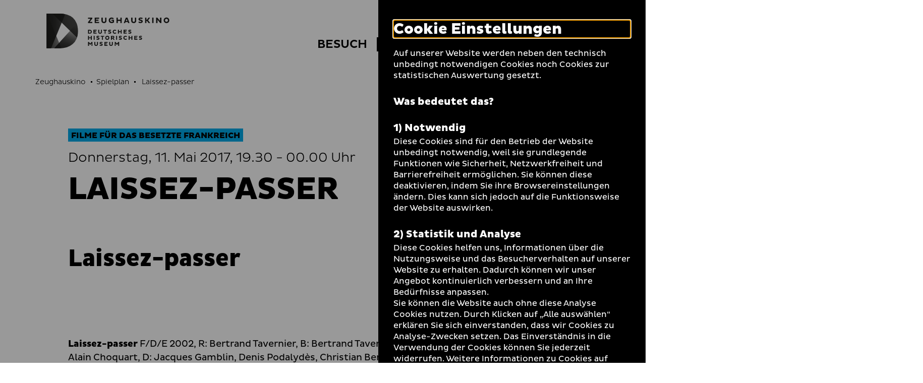

--- FILE ---
content_type: text/html; charset=utf-8
request_url: https://www.dhm.de/zeughauskino/vorfuehrung/laissez-passer-3059/
body_size: 11174
content:
<!DOCTYPE html>
<html lang="de-DE">
<head>
    <meta charset="utf-8">

<!-- 
	TYPO3-Realisation: 3pc GmbH Neue Kommunikation, Berlin

	This website is powered by TYPO3 - inspiring people to share!
	TYPO3 is a free open source Content Management Framework initially created by Kasper Skaarhoj and licensed under GNU/GPL.
	TYPO3 is copyright 1998-2026 of Kasper Skaarhoj. Extensions are copyright of their respective owners.
	Information and contribution at https://typo3.org/
-->


<title>Laissez-passer - Zeughauskino | Deutsches Historisches Museum</title>
<meta name="generator" content="TYPO3 CMS">
<meta name="viewport" content="width=device-width, initial-scale=1">
<meta name="robots" content="index, follow">
<meta property="og:locale" content="de_DE">
<meta property="og:site_name" content="Zeughauskino">
<meta property="og:image" content="https://www.dhm.de/typo3temp/assets/_processed_/4/6/csm_socialmedia-1598008127_33c6b95c53.jpg">
<meta property="og:title" content="- Zeughauskino | Deutsches Historisches Museum">
<meta property="og:type" content="website">
<meta property="og:url" content="https://www.dhm.de/zeughauskino/vorfuehrung/laissez-passer-3059/">
<meta name="twitter:card" content="summary_large_image">
<meta name="twitter:site" content="DHMBerlin">
<meta name="twitter:image" content="https://www.dhm.de/typo3temp/assets/_processed_/4/6/csm_socialmedia-1598008127_33c6b95c53.jpg">
<meta name="twitter:title" content="- Zeughauskino | Deutsches Historisches Museum">
<meta name="google-site-verification" content="cIW7IW9G9wg_dnM797jJXE8pEJkM1RVppcPjPpvQQ_8">


<link rel="stylesheet" href="/typo3temp/assets/compressed/merged-ee198927622c1b55b6c4e28032828707-a17c5e174aea0f2a90083a145e55af4c.css?1761901498" media="all">






<link rel="icon" href="/build/assets/icons/favicons/icon-32x32.png" sizes="32x32"><link rel="icon" href="/build/assets/icons/favicons/icon-57x57.png" sizes="57x57"><link rel="icon" href="/build/assets/icons/favicons/icon-76x76.png" sizes="76x76"><link rel="icon" href="/build/assets/icons/favicons/icon-96x96.png" sizes="96x96"><link rel="icon" href="/build/assets/icons/favicons/icon-128x128.png" sizes="128x128"><link rel="icon" href="/build/assets/icons/favicons/icon-192x192.png" sizes="192x192"><link rel="icon" href="/build/assets/icons/favicons/icon-228x228.png" sizes="228x228"><link rel="shortcut icon" sizes="196x196" href="/build/assets/icons/favicons/icon-196x196.png"><link rel="apple-touch-icon" href="/build/assets/icons/apple-touch-icon/icon-120x120.png" sizes="120x120"><link rel="apple-touch-icon" href="/build/assets/icons/apple-touch-icon/icon-152x152.png" sizes="152x152"><link rel="apple-touch-icon" href="/build/assets/icons/apple-touch-icon/icon-180x180.png" sizes="180x180"><meta name="msapplication-TileColor" content="#FFFFFF"><meta name="msapplication-TileImage" content="/build/assets/icons/msapplication/icon-144x144.png"><meta name="msapplication-config" content="/browserconfig.xml" /><link rel="manifest" href="/manifest.json" /><script id="ie11Polyfill">window.MSInputMethodContext && document.documentMode && document.write('<script src="/build/assets/ie11-custom-properties.js"><\x2fscript>');</script><link rel="canonical" href="https://www.dhm.de/zeughauskino/vorfuehrung/laissez-passer-3059/" />
<link rel="alternate" hreflang="de-DE" href="https://www.dhm.de/zeughauskino/vorfuehrung/laissez-passer-3059/">
<link rel="alternate" hreflang="en-GB" href="https://www.dhm.de/zeughauskino/en/screening/?tx_dreipcdhmmovie_screening%5Baction%5D=eventDetail&amp;tx_dreipcdhmmovie_screening%5Bcontroller%5D=Movie&amp;tx_dreipcdhmmovie_screening%5Bevent%5D=3059&amp;cHash=69012c92b308799eee719444409b3178">
<link rel="alternate" hreflang="x-default" href="https://www.dhm.de/zeughauskino/vorfuehrung/laissez-passer-3059/">
</head>
<body class="c-blue">




<div class="skip-nav">
    <a href="#main-content" class="skip-nav-btn">Direkt zum Seiteninhalt springen</a>
</div>

<div class="today today--zk"
     aria-hidden="true"
     aria-labelledby="todayBtn"
     aria-live="polite"
     data-ajaxuri="/zeughauskino/heute/minimal.html"
     data-ajaxconfig='[{"container": ".today__inner", "append": true}]'>
    <div class="today__inner">
        <div class="today__loading">
            <div class="loading-animation">
                <div class="hollow-loader">
                    <div class="large-box"></div>
                    <div class="small-box"></div>
                </div>
            </div>
        </div>
    </div>
</div>

<header class="navigation navigation--zk has-today-btn" data-sticky="true">
    <div class="inner">
        <div class="navigation__topbar">
            <div class="logo-wrapper" itemscope itemtype="http://schema.org/Organization">
                <a itemprop="url" href="/zeughauskino/">
                    
    
            
            <svg xmlns="http://www.w3.org/2000/svg" xmlns:xlink="http://www.w3.org/1999/xlink" viewBox="0 0 1002.00049 284" itemprop="logo" class="logo logo--kino" aria-labelledby="zeughauskino" role="img"><title id="zeughauskino">Zeughauskino</title><defs><style>.cls-1{fill:url(#linear-gradient);}.cls-2{fill:url(#linear-gradient-2);}.cls-3{fill:url(#linear-gradient-3);}.cls-4{fill:url(#linear-gradient-4);}.cls-5{fill:url(#linear-gradient-5);}.cls-6{fill:url(#linear-gradient-7);}.cls-7{fill:none;}.cls-12,.cls-8{fill:#1d1d1b;}.cls-9{mask:url(#mask);}.cls-10{mask:url(#mask-2);}.cls-11{mask:url(#mask-3);}.cls-12{opacity:0.75;}.cls-13{mask:url(#mask-5);}.cls-14{mask:url(#mask-7);}</style><linearGradient id="linear-gradient" x1="0.9815" y1="569.71225" x2="2.09045" y2="569.71225" gradientTransform="matrix(425.48, 0, 0, -425.48, -460.08, 242542.9)" gradientUnits="userSpaceOnUse"><stop offset="0" stop-color="#fff"/><stop offset="0.09335" stop-color="#f9f9f9"/><stop offset="0.21838" stop-color="#e8e8e8"/><stop offset="0.36139" stop-color="#ccc"/><stop offset="0.51777" stop-color="#a5a5a5"/><stop offset="0.68508" stop-color="#737373"/><stop offset="0.85868" stop-color="#373737"/><stop offset="1"/></linearGradient><linearGradient id="linear-gradient-2" x1="1.05072" y1="569.49114" x2="2.15894" y2="569.49114" gradientTransform="matrix(259.30308, 0.16624, 0.16624, -259.30308, -458.94158, 147812.22469)" gradientUnits="userSpaceOnUse"><stop offset="0" stop-color="#fff"/><stop offset="0.10345" stop-color="#fafafa"/><stop offset="0.22707" stop-color="#ebebeb"/><stop offset="0.36111" stop-color="#d3d3d3"/><stop offset="0.5025" stop-color="#b2b2b2"/><stop offset="0.6497" stop-color="#868686"/><stop offset="0.80175" stop-color="#515151"/><stop offset="0.95503" stop-color="#141414"/><stop offset="1"/></linearGradient><linearGradient id="linear-gradient-3" x1="1.62037" y1="569.44267" x2="2.72033" y2="569.44267" gradientTransform="matrix(188.82601, -0.00016, -0.00016, -188.82601, -239.92875, 107712.13286)" gradientUnits="userSpaceOnUse"><stop offset="0" stop-color="#fff"/><stop offset="0.08509" stop-color="#f6f6f6"/><stop offset="0.22104" stop-color="#dfdfdf"/><stop offset="0.39086" stop-color="#b9b9b9"/><stop offset="0.58789" stop-color="#848484"/><stop offset="0.80488" stop-color="#424242"/><stop offset="1"/></linearGradient><linearGradient id="linear-gradient-4" x1="0.93581" y1="569.96767" x2="2.04401" y2="569.96767" gradientTransform="matrix(307.92519, 0, 0, -307.9252, -456.94781, 175649.142)" gradientUnits="userSpaceOnUse"><stop offset="0" stop-color="#fff"/><stop offset="0.09172" stop-color="#f9f9f9"/><stop offset="0.21739" stop-color="#e7e7e7"/><stop offset="0.36272" stop-color="#cacaca"/><stop offset="0.52281" stop-color="#a2a2a2"/><stop offset="0.69502" stop-color="#6e6e6e"/><stop offset="0.87448" stop-color="#303030"/><stop offset="1"/></linearGradient><linearGradient id="linear-gradient-5" x1="0.99773" y1="568.81582" x2="2.10636" y2="568.81582" gradientTransform="matrix(-0.00208, -516.87947, -516.87945, 0.00207, 294137.34612, 998.59576)" gradientUnits="userSpaceOnUse"><stop offset="0" stop-color="#fff"/><stop offset="0.09525" stop-color="#f0f0f0"/><stop offset="0.27957" stop-color="#c7c7c7"/><stop offset="0.53457" stop-color="#868686"/><stop offset="0.84704" stop-color="#2e2e2e"/><stop offset="1"/></linearGradient><linearGradient id="linear-gradient-7" x1="0.94327" y1="569.96767" x2="2.04289" y2="569.96767" xlink:href="#linear-gradient-4"/><mask id="mask" x="-1" y="-1" width="258.26508" height="285.46484" maskUnits="userSpaceOnUse"><g transform="translate(0.00049)"><rect class="cls-1" x="-1.00049" y="-1" width="258.26508" height="285.46484"/></g></mask><mask id="mask-2" x="-54.46191" y="-49.53369" width="365.18899" height="382.53269" maskUnits="userSpaceOnUse"><g transform="translate(0.00049)"><rect class="cls-2" x="-25.86287" y="-23.08135" width="307.98944" height="329.6275" transform="translate(-24.76318 27.15075) rotate(-11.03674)"/></g></mask><mask id="mask-3" x="-136.86621" y="-126.541" width="612.92139" height="626.1709" maskUnits="userSpaceOnUse"><g transform="translate(0.00049)"><rect class="cls-3" x="-74.82034" y="-46.0263" width="488.82868" height="465.14151" transform="translate(-66.43743 275.14535) rotate(-68.29995)"/></g></mask><mask id="mask-5" x="-80.81541" y="-73.21039" width="417.89499" height="429.88619" maskUnits="userSpaceOnUse"><g transform="translate(0.00049)"><rect class="cls-5" x="-46.1188" y="-23.48851" width="348.5013" height="330.44192" transform="translate(-44.87002 222.8263) rotate(-72.99977)"/></g></mask><mask id="mask-7" x="0" y="0" width="256.26508" height="283.46484" maskUnits="userSpaceOnUse"><g transform="translate(0.00049)"><rect class="cls-6" x="-0.00049" width="256.26508" height="283.46484"/></g></mask></defs><g id="Boundingbox"><rect class="cls-7" x="0.00049" width="1002" height="284"/></g><g id="DHM-Kino"><g id="DHM-Kino-l_GR"><g id="MUSEUM"><path class="cls-8" d="M366.89549,243.7515l-9.6211,11.5454h-1.3613l-9.5742-11.5454v19.5239h-7.8848V231.3618h6.8047l11.3584,13.3286,11.3584-13.3286h6.8047v31.9136h-7.8848Z" transform="translate(0.00049)"/><path class="cls-8" d="M397.64159,249.0552c0,4.5991,2.3457,7.415,6.89841,7.415,4.69339,0,7.04009-2.9097,7.04009-7.415V231.3618h7.8838v18.2095c0,7.6499-5.25589,14.2202-14.92389,14.2202-9.52731,0-14.78321-5.9604-14.78321-14.2202V231.3618h7.8848Z" transform="translate(0.00049)"/><path class="cls-8" d="M434.67479,253.7954a19.06679,19.06679,0,0,0,10.0908,3.1909c3.1436,0,5.1162-1.0322,5.1162-3.0503,0-1.4082-1.0332-2.2529-3.6142-2.9101l-5.21-1.4077c-5.4912-1.4546-8.1191-4.3648-8.1191-8.8702,0-5.4443,4.1777-9.809,12.7656-9.809a27.454,27.454,0,0,1,11.498,2.5346l-2.206,6.8052a21.38075,21.38075,0,0,0-9.62009-2.5815c-3.09771,0-4.41211.9858-4.41211,2.5346,0,1.4077.9394,1.9707,2.91011,2.5342l5.67779,1.6426c5.8671,1.6894,8.4013,4.5522,8.4013,8.9639,0,6.1484-5.3974,10.372-13.376,10.372a27.717,27.717,0,0,1-11.7324-2.769Z" transform="translate(0.00049)"/><path class="cls-8" d="M471.84959,263.2754V231.3618h25.625v6.8516h-18.0693v5.4912h14.6426v6.6177h-14.6426v6.101h18.0693v6.8521Z" transform="translate(0.00049)"/><path class="cls-8" d="M519.25489,249.0552c0,4.5991,2.3457,7.415,6.8994,7.415,4.6924,0,7.04-2.9097,7.04-7.415V231.3618h7.8838v18.2095c0,7.6499-5.2568,14.2202-14.9238,14.2202-9.52729,0-14.7842-5.9604-14.7842-14.2202V231.3618h7.8848Z" transform="translate(0.00049)"/><path class="cls-8" d="M584.63569,243.7515l-9.6211,11.5454h-1.3613l-9.5732-11.5454v19.5239h-7.8848V231.3618H563l11.35839,13.3286,11.3574-13.3286h6.8047v31.9136h-7.8848Z" transform="translate(0.00049)"/></g><g id="HISTORISCHES"><path class="cls-8" d="M361.40429,200.895h-15.0654v12.7188h-7.8848V181.6997h7.8848V194.043h15.0654V181.6997h7.8838v31.9141h-7.8838Z" transform="translate(0.00049)"/><path class="cls-8" d="M384.78129,181.6997H392.665v31.9141h-7.88371Z" transform="translate(0.00049)"/><path class="cls-8" d="M408.67189,204.1333a19.05932,19.05932,0,0,0,10.0908,3.1914c3.1445,0,5.1152-1.0327,5.1152-3.0503,0-1.4082-1.0332-2.2529-3.6133-2.9101l-5.2099-1.4078c-5.4912-1.455-8.1192-4.3647-8.1192-8.8701,0-5.4443,4.1768-9.8091,12.7657-9.8091a27.45662,27.45662,0,0,1,11.498,2.5347l-2.206,6.8047a21.388,21.388,0,0,0-9.6211-2.5811c-3.0967,0-4.4112.9854-4.4112,2.5347,0,1.4077.9385,1.9707,2.9092,2.5337l5.6797,1.6426c5.86621,1.6899,8.4004,4.5527,8.4004,8.9643,0,6.148-5.3965,10.3721-13.375,10.3721a27.73052,27.73052,0,0,1-11.7344-2.769Z" transform="translate(0.00049)"/><path class="cls-8" d="M460.16109,188.5986v25.0152h-7.8847V188.5986h-9.8096v-6.8989h27.2217v6.8989Z" transform="translate(0.00049)"/><path class="cls-8" d="M495.64549,181.2305a16.42632,16.42632,0,1,1-16.3799,16.4731A16.06224,16.06224,0,0,1,495.64549,181.2305Zm0,25.437c5.1621,0,8.6816-3.895,8.6816-8.9639,0-5.1626-3.5195-9.0107-8.6816-9.0107-5.02149,0-8.6836,3.8481-8.6836,9.0107A8.61527,8.61527,0,0,0,495.64549,206.6675Z" transform="translate(0.00049)"/><path class="cls-8" d="M525.68649,181.6997h15.1582c7.416,0,12.2969,3.3794,12.2969,10.5601a9.8847,9.8847,0,0,1-7.55659,9.5742l9.29289,10.2778v1.502h-8.4004l-9.7158-11.3111h-3.1904v11.3111h-7.8848Zm7.8848,6.8525v7.8843h7.1328c2.5811,0,4.2715-1.5957,4.2715-3.9424,0-2.4404-1.6904-3.9419-4.2715-3.9419Z" transform="translate(0.00049)"/><path class="cls-8" d="M567.88279,181.6997h7.8838v31.9141h-7.8838Z" transform="translate(0.00049)"/><path class="cls-8" d="M591.77249,204.1333a19.05931,19.05931,0,0,0,10.09079,3.1914c3.1445,0,5.1142-1.0327,5.1142-3.0503,0-1.4082-1.0312-2.2529-3.6123-2.9101l-5.2099-1.4078c-5.49028-1.455-8.11919-4.3647-8.11919-8.8701,0-5.4443,4.17679-9.8091,12.76569-9.8091a27.45662,27.45662,0,0,1,11.498,2.5347l-2.206,6.8047a21.38443,21.38443,0,0,0-9.6211-2.5811c-3.09668,0-4.4112.9854-4.4112,2.5347,0,1.4077.93952,1.9707,2.9102,2.5337l5.6787,1.6426c5.8662,1.6899,8.4004,4.5527,8.4004,8.9643,0,6.148-5.3975,10.3721-13.376,10.3721a27.71611,27.71611,0,0,1-11.73239-2.769Z" transform="translate(0.00049)"/><path class="cls-8" d="M643.96578,206.8081a13.84362,13.84362,0,0,0,8.7764-3.144l3.6142,5.6787a18.38746,18.38746,0,0,1-12.625,4.7402c-9.621,0-16.8486-7.0869-16.8486-16.4263s7.2276-16.4262,16.8486-16.4262a18.38746,18.38746,0,0,1,12.625,4.7402l-3.6142,5.6787a13.84091,13.84091,0,0,0-8.7764-3.1445,9.15355,9.15355,0,0,0,0,18.3032Z" transform="translate(0.00049)"/><path class="cls-8" d="M692.68458,200.895h-15.0645v12.7188h-7.8847V181.6997h7.8847V194.043h15.0645V181.6997h7.8847v31.9141h-7.8847Z" transform="translate(0.00049)"/><path class="cls-8" d="M716.01458,213.6138V181.6997h25.626v6.8525h-18.0693v5.4908h14.6426v6.6172h-14.6426v6.101h18.0693v6.8526Z" transform="translate(0.00049)"/><path class="cls-8" d="M756.19428,204.1333a19.05635,19.05635,0,0,0,10.0899,3.1914c3.1445,0,5.1152-1.0327,5.1152-3.0503,0-1.4082-1.0322-2.2529-3.6133-2.9101l-5.209-1.4078c-5.49208-1.455-8.11908-4.3647-8.11908-8.8701,0-5.4443,4.17578-9.8091,12.76468-9.8091a27.46167,27.46167,0,0,1,11.499,2.5347l-2.2071,6.8047a21.38366,21.38366,0,0,0-9.621-2.5811c-3.0967,0-4.4112.9854-4.4112,2.5347,0,1.4077.9385,1.9707,2.9092,2.5337l5.6797,1.6426c5.8672,1.6899,8.4004,4.5527,8.4004,8.9643,0,6.148-5.3965,10.3721-13.375,10.3721a27.72132,27.72132,0,0,1-11.7334-2.769Z" transform="translate(0.00049)"/></g><g id="DEUTSCHES"><path class="cls-8" d="M338.45409,132.0381h14.3613c9.43361.0469,16.4727,5.6318,16.4727,16.0039,0,10.2778-7.03909,15.9097-16.4727,15.9097h-14.3613Zm7.8848,6.852v18.21h6.1015c5.1621,0,8.6817-3.2383,8.6817-9.0581,0-5.9136-3.5196-9.1519-8.6817-9.1519Z" transform="translate(0.00049)"/><path class="cls-8" d="M382.57519,163.9517V132.0381h25.625v6.852h-18.0693v5.4912h14.6425v6.6172h-14.6425v6.1016h18.0693v6.8516Z" transform="translate(0.00049)"/><path class="cls-8" d="M429.98139,149.7314c0,4.5992,2.3457,7.4151,6.8985,7.4151,4.6933,0,7.04-2.9097,7.04-7.4151V132.0381h7.8838v18.2095c0,7.6499-5.2558,14.2202-14.9238,14.2202-9.5274,0-14.7842-5.96-14.7842-14.2202V132.0381h7.8857Z" transform="translate(0.00049)"/><path class="cls-8" d="M481.70509,138.937v25.0147h-7.8848V138.937h-9.8096v-6.8989h27.2207v6.8989Z" transform="translate(0.00049)"/><path class="cls-8" d="M504.61229,154.4717a19.05319,19.05319,0,0,0,10.0898,3.1909c3.1446,0,5.1153-1.0322,5.1153-3.0503,0-1.4082-1.0332-2.2524-3.6133-2.9097l-5.21-1.4077c-5.4912-1.4551-8.11909-4.3647-8.11909-8.8706,0-5.4438,4.17679-9.8086,12.76559-9.8086a27.46534,27.46534,0,0,1,11.499,2.5342l-2.207,6.8057a21.37763,21.37763,0,0,0-9.6211-2.5816c-3.0967,0-4.4111.9854-4.4111,2.5342,0,1.4077.9385,1.9712,2.9092,2.5342l5.6797,1.643c5.8671,1.689,8.4003,4.5523,8.4003,8.9639,0,6.148-5.3964,10.3716-13.375,10.3716a27.72288,27.72288,0,0,1-11.7343-2.769Z" transform="translate(0.00049)"/><path class="cls-8" d="M556.80369,157.1465a13.84328,13.84328,0,0,0,8.7764-3.1441l3.6142,5.6788a18.3871,18.3871,0,0,1-12.625,4.7397c-9.6211,0-16.8496-7.0864-16.8496-16.4258s7.2285-16.4263,16.8496-16.4263a18.38717,18.38717,0,0,1,12.625,4.7398l-3.6142,5.6792a13.84055,13.84055,0,0,0-8.7764-3.1445,9.15357,9.15357,0,0,0,0,18.3032Z" transform="translate(0.00049)"/><path class="cls-8" d="M605.52438,151.2334H590.459v12.7183h-7.88481V132.0381H590.459v12.3432h15.06538V132.0381h7.8838v31.9136h-7.8838Z" transform="translate(0.00049)"/><path class="cls-8" d="M628.85448,163.9517V132.0381h25.625v6.852h-18.0693v5.4912h14.6425v6.6172h-14.6425v6.1016h18.0693v6.8516Z" transform="translate(0.00049)"/><path class="cls-8" d="M669.03218,154.4717a19.05916,19.05916,0,0,0,10.0899,3.1909c3.1445,0,5.1162-1.0322,5.1162-3.0503,0-1.4082-1.0332-2.2524-3.61428-2.9097l-5.209-1.4077c-5.49122-1.4551-8.11912-4.3647-8.11912-8.8706,0-5.4438,4.1768-9.8086,12.7656-9.8086a27.46878,27.46878,0,0,1,11.4981,2.5342l-2.2071,6.8057a21.3727,21.3727,0,0,0-9.6191-2.5816c-3.0977,0-4.4121.9854-4.4121,2.5342,0,1.4077.9385,1.9712,2.9101,2.5342l5.6778,1.643c5.8672,1.689,8.4004,4.5523,8.4004,8.9639,0,6.148-5.3965,10.3716-13.375,10.3716a27.71379,27.71379,0,0,1-11.7334-2.769Z" transform="translate(0.00049)"/></g><g id="ZEUGHAUSKINO"><path class="cls-8" d="M359.53609,42.166h-21.08V32.667h35.1992v7.54781l-21.0157,27.1958h21.0157v9.4991h-35.1992v-7.5469Z" transform="translate(0.00049)"/><path class="cls-8" d="M393.24319,76.90971V32.667h35.5234v9.499h-25.0488v7.61231h20.2988v9.1743h-20.2988v8.458h25.0488v9.4991Z" transform="translate(0.00049)"/><path class="cls-8" d="M458.82909,57.19581c0,6.376,3.25391,10.2798,9.5645,10.2798,6.5058,0,9.7597-4.0337,9.7597-10.2798V32.667H489.085V57.91161c0,10.605-7.28711,19.7139-20.69141,19.7139-13.2071,0-20.4942-8.2627-20.4942-19.7139V32.667h10.9297Z" transform="translate(0.00049)"/><path class="cls-8" d="M550.18259,71.37941c-4.09859,3.3184-12.2959,6.1807-19.0625,6.1807-13.07809,0-23.5527-8.458-23.5527-22.7066,0-14.3789,10.47461-22.8369,23.5527-22.8369a27.38449,27.38449,0,0,1,17.3711,5.9209l-5.0098,8.2627a19.06211,19.06211,0,0,0-12.166-4.0986c-7.0918,0-12.4922,4.6191-12.4922,12.7519,0,8.0029,5.4004,12.6221,13.0127,12.6221a17.90927,17.90927,0,0,0,8.002-1.8867v-6.5064h-10.6045v-8.3276h20.9492Z" transform="translate(0.00049)"/><path class="cls-8" d="M602.56348,59.27781H581.67869v17.6319H570.748V32.667h10.93069V49.77831h20.88479V32.667h10.9297V76.90971h-10.9297Z" transform="translate(0.00049)"/><path class="cls-8" d="M647.33108,32.667h12.8828l16.7207,44.24271H665.874l-2.99222-8.1328h-18.5429l-3.0586,8.1328h-11.0606Zm-.2598,28.10741h13.1426l-6.4414-17.3066Z" transform="translate(0.00049)"/><path class="cls-8" d="M701.66208,57.19581c0,6.376,3.25292,10.2798,9.5635,10.2798,6.5068,0,9.7598-4.0337,9.7598-10.2798V32.667H731.917V57.91161c0,10.605-7.28712,19.7139-20.69142,19.7139-13.207,0-20.4942-8.2627-20.4942-19.7139V32.667h10.9307Z" transform="translate(0.00049)"/><path class="cls-8" d="M752.87208,63.76711a26.41814,26.41814,0,0,0,13.9883,4.4243c4.3593,0,7.0917-1.4316,7.0917-4.229,0-1.9521-1.4316-3.123-5.0097-4.0337l-7.2227-1.9521c-7.6133-2.0171-11.2558-6.0508-11.2558-12.2969,0-7.5469,5.791-13.5982,17.6972-13.5982a38.06773,38.06773,0,0,1,15.9405,3.5137l-3.0577,9.4341a29.64814,29.64814,0,0,0-13.3378-3.5786c-4.295,0-6.1172,1.3662-6.1172,3.5132,0,1.95209,1.3027,2.7324,4.03512,3.5136l7.87308,2.2774c8.1328,2.3418,11.6445,6.3105,11.6445,12.4267,0,8.523-7.4805,14.3785-18.543,14.3785a38.43072,38.43072,0,0,1-16.26558-3.8384Z" transform="translate(0.00049)"/><path class="cls-8" d="M804.34078,32.667h10.9297V50.16891h4.6191L832.708,32.667h11.19138v1.62691l-15.2265,20.5596,16.3964,20.7554v1.3008h-12.4277L819.69428,59.668h-4.4238V76.90971h-10.9297Z" transform="translate(0.00049)"/><path class="cls-8" d="M862.05568,32.667h10.9297V76.90971h-10.9297Z" transform="translate(0.00049)"/><path class="cls-8" d="M905.38958,50.03911v26.8706H894.459V32.667h9.499l22.31638,26.87111V32.667h10.9297V76.90971h-9.499Z" transform="translate(0.00049)"/><path class="cls-8" d="M978.71968,32.01661c13.07819,0,22.83792,9.7593,22.83792,22.8369,0,12.9473-9.75973,22.7066-22.83792,22.7066a22.20592,22.20592,0,0,1-22.707-22.7066C956.01268,41.77591,965.77248,32.01661,978.71968,32.01661Zm0,35.2642c7.15732,0,12.03709-5.4004,12.03709-12.4273,0-7.1572-4.87977-12.4922-12.03709-12.4922-6.9609,0-12.0371,5.335-12.0371,12.4922C966.68258,61.88041,971.75878,67.28081,978.71968,67.28081Z" transform="translate(0.00049)"/></g><g id="Bildmarke"><g class="cls-9"><path class="cls-8" d="M248.34469,195.9121q7.90575-23.14155,7.9199-52.6934,0-36.9741-11.0498-64.17179-11.05515-27.1905-31.0234-44.6221Q194.21094,17.00336,166.5928,8.5,138.96295.00387,105.8198,0H48.1533Z" transform="translate(0.00049)"/></g><g class="cls-10"><path class="cls-8" d="M2.8291,0H-.00049V283.46484H105.396q8.30055,0,16.272-.5625Z" transform="translate(0.00049)"/></g><g class="cls-11"><path class="cls-12" d="M105.396,283.46484q32.72025,0,60.3481-8.71289,27.61965-8.70563,47.80959-26.34965a120.53441,120.53441,0,0,0,31.4492-43.7724q11.25585-26.1372,11.2617-61.4112,0-36.00285-10.4873-62.72649L63.1655,283.46484Z" transform="translate(0.00049)"/></g><g class="cls-9"><path class="cls-8" d="M152.582,4.81641A216.75745,216.75745,0,0,0,105.8198,0H-.00049V283.46484H36.8711Z" transform="translate(0.00049)"/></g><g class="cls-13"><path class="cls-8" d="M248.34469,195.9121q7.90575-23.14155,7.9199-52.6934,0-36.9741-11.0498-64.17179-11.05515-27.1905-31.0234-44.6221Q194.21094,17.00336,166.5928,8.5,138.96295.00387,105.8198,0H48.1533Z" transform="translate(0.00049)"/></g><g class="cls-11"><path class="cls-12" d="M105.396,283.46484q32.72025,0,60.3481-8.71289,27.61965-8.70563,47.80959-26.34965a120.53441,120.53441,0,0,0,31.4492-43.7724q11.25585-26.1372,11.2617-61.4112,0-36.00285-10.4873-62.72649L63.1655,283.46484Z" transform="translate(0.00049)"/></g><g class="cls-14"><path class="cls-8" d="M152.582,4.81641A216.75745,216.75745,0,0,0,105.8198,0H-.00049V283.46484H36.8711Z" transform="translate(0.00049)"/></g></g></g></g></svg>
        

                </a>
            </div>
            <button class="toggle-menu" aria-haspopup="true" aria-expanded="false">
                <span class="sr-only">Navigation auf- und zuklappen</span>
                <span class="line line-1"></span>
                <span class="line line-2"></span>
                <span class="line line-3"></span>
            </button>
        </div>

        <nav class="meta-menu" itemscope itemtype="http://schema.org/SiteNavigationElement" aria-label="meta">
            
                <div class="list-item list-item--today">
                    <button id="todayBtn" class="today-open" aria-expanded="false" aria-label="Menü öffnen">
                        Heute +
                    </button>
                </div>
            

            <ul class="meta-menu__list" role="menubar">
                
                


    
        

        <li class="list-item list-item--divider">
            
                    <a href="https://www.dhm.de/" role="menuitem" title="DHM" class="link-intern">
                        
                                <span>DHM</span>
                            
                    </a>
                
        </li>
    
        

        <li class="list-item">
            
                    
                    <label class="darkmode-switch">
                        <input class="darkmode-switch__checkbox" type="checkbox">
                        <div class="darkmode-switch__toggle"></div>
                        <span class="darkmode-switch__planet icon-moon" aria-hidden="true"></span>
                        <span class="sr-only">Dunklen Modus umschalten</span>
                    </label>
                
        </li>
    
        

        <li class="list-item">
            
                    <a href="https://www.dhm.de/suche/" role="menuitem" title="Suche" class="link-intern">
                        
                                <i class="icon-search" aria-hidden="true"></i>
                                <span class="sr-only">Suche</span>
                            
                    </a>
                
        </li>
    





                
                    
                    


    <li class="list-item list-item--language">
        <ul class="language-list">
            
                <li itemprop="availableLanguage" itemscope itemtype="http://schema.org/Language">
                    
                    
                            
                                    <span class="is-active">
    <abbr title="Deutsch" itemprop="name">
        <span aria-hidden="true">De</span>
        <span class="sr-only">Deutsch</span>
    </abbr>
</span>
                                
                        
                </li>
            
                <li itemprop="availableLanguage" itemscope itemtype="http://schema.org/Language">
                    
                    
                            
                                    
                                            
                                            
                                                    
                                                    
                                                            
                                                            <span class="is-inactive">
    <abbr title="Englisch" itemprop="name">
        <span aria-hidden="true">En</span>
        <span class="sr-only">Englisch</span>
    </abbr>
</span>
                                                        
                                                
                                        
                                
                        
                </li>
            
        </ul>
    </li>






                
            </ul>
        </nav>

        
        


    <div class="menu-wrapper">
        <nav class="main-menu" itemscope itemtype="http://schema.org/SiteNavigationElement" aria-label="main">
            

            <ul class="main-menu__list" role="tablist">
                
                    <li class="main-menu__list-item">
                        
                                <button id="tab-64" class="first-level toggle-second-level" aria-controls="tabpanel-64" aria-selected="false" aria-expanded="false" role="tab">
                                    <span>Besuch</span>
                                </button>
                            
                    </li>
                
                    <li class="main-menu__list-item">
                        
                                <button id="tab-65" class="first-level toggle-second-level is-active" aria-controls="tabpanel-65" aria-selected="false" aria-expanded="false" role="tab">
                                    <span>Spielplan</span>
                                </button>
                            
                    </li>
                
                    <li class="main-menu__list-item">
                        
                                <button id="tab-66" class="first-level toggle-second-level" aria-controls="tabpanel-66" aria-selected="false" aria-expanded="false" role="tab">
                                    <span>Filmreihen</span>
                                </button>
                            
                    </li>
                
                    <li class="main-menu__list-item">
                        
                                <button id="tab-67" class="first-level toggle-second-level" aria-controls="tabpanel-67" aria-selected="false" aria-expanded="false" role="tab">
                                    <span>Über uns</span>
                                </button>
                            
                    </li>
                
            </ul>
            
                
                        <div class="submenu-wrapper tab-panel" id="tabpanel-64" aria-labelledby="tab-64" role="tabpanel" aria-hidden="true">
                            <button class="first-level toggle-second-level--mobile">
                                <span>Besuch</span>
                            </button>
                            <div class="submenu-wrapper-inner">
                                <ul class="main-menu__sublist">
                                    
                                        <li role="presentation" class="sublist__list-item">
                                            <a href="/zeughauskino/besuch/preise-und-tickets/" itemprop="url" role="menuitem" class="link-intern">
                                                <span itemprop="name">Preise und Tickets</span>
                                            </a>
                                        </li>
                                    
                                        <li role="presentation" class="sublist__list-item">
                                            <a href="/zeughauskino/besuch/anfahrt-und-lageplan/" itemprop="url" role="menuitem" class="link-intern">
                                                <span itemprop="name">Anfahrt und Lageplan</span>
                                            </a>
                                        </li>
                                    
                                </ul>
                            </div>
                        </div>
                    
            
                
                        <div class="submenu-wrapper tab-panel" id="tabpanel-65" aria-labelledby="tab-65" role="tabpanel" aria-hidden="true">
                            <button class="first-level toggle-second-level--mobile">
                                <span>Spielplan</span>
                            </button>
                            <div class="submenu-wrapper-inner">
                                <ul class="main-menu__sublist">
                                    
                                        <li role="presentation" class="sublist__list-item">
                                            <a href="/zeughauskino/spielplan/" itemprop="url" role="menuitem" class="link-intern is-active">
                                                <span itemprop="name">Aktuell</span>
                                            </a>
                                        </li>
                                    
                                        <li role="presentation" class="sublist__list-item">
                                            <a href="/zeughauskino/spielplan/programmarchiv/2025/" itemprop="url" role="menuitem" class="link-intern">
                                                <span itemprop="name">Programmarchiv</span>
                                            </a>
                                        </li>
                                    
                                </ul>
                            </div>
                        </div>
                    
            
                
                        <div class="submenu-wrapper tab-panel" id="tabpanel-66" aria-labelledby="tab-66" role="tabpanel" aria-hidden="true">
                            <button class="first-level toggle-second-level--mobile">
                                <span>Filmreihen</span>
                            </button>
                            <div class="submenu-wrapper-inner">
                                <ul class="main-menu__sublist">
                                    
                                        <li role="presentation" class="sublist__list-item">
                                            <a href="/zeughauskino/filmreihen/aktuell/" itemprop="url" role="menuitem" class="link-intern">
                                                <span itemprop="name">Aktuell</span>
                                            </a>
                                        </li>
                                    
                                        <li role="presentation" class="sublist__list-item">
                                            <a href="/zeughauskino/filmreihen/vorschau/" itemprop="url" role="menuitem" class="link-intern">
                                                <span itemprop="name">Vorschau</span>
                                            </a>
                                        </li>
                                    
                                        <li role="presentation" class="sublist__list-item">
                                            <a href="/zeughauskino/filmreihen/rueckblick/" itemprop="url" role="menuitem" class="link-intern">
                                                <span itemprop="name">Rückblick</span>
                                            </a>
                                        </li>
                                    
                                        <li role="presentation" class="sublist__list-item">
                                            <a href="/zeughauskino/filmreihen/zeughauskino-online/" itemprop="url" role="menuitem" class="link-intern">
                                                <span itemprop="name">Zeughauskino online</span>
                                            </a>
                                        </li>
                                    
                                </ul>
                            </div>
                        </div>
                    
            
                
                        <div class="submenu-wrapper tab-panel" id="tabpanel-67" aria-labelledby="tab-67" role="tabpanel" aria-hidden="true">
                            <button class="first-level toggle-second-level--mobile">
                                <span>Über uns</span>
                            </button>
                            <div class="submenu-wrapper-inner">
                                <ul class="main-menu__sublist">
                                    
                                        <li role="presentation" class="sublist__list-item">
                                            <a href="/zeughauskino/ueber-uns/kino/" itemprop="url" role="menuitem" class="link-intern">
                                                <span itemprop="name">Kino</span>
                                            </a>
                                        </li>
                                    
                                        <li role="presentation" class="sublist__list-item">
                                            <a href="/zeughauskino/ueber-uns/filmarchiv/" itemprop="url" role="menuitem" class="link-intern">
                                                <span itemprop="name">Filmarchiv</span>
                                            </a>
                                        </li>
                                    
                                        <li role="presentation" class="sublist__list-item">
                                            <a href="/zeughauskino/ueber-uns/team/" itemprop="url" role="menuitem" class="link-intern">
                                                <span itemprop="name">Team</span>
                                            </a>
                                        </li>
                                    
                                </ul>
                            </div>
                        </div>
                    
            
        </nav>
    </div>




    </div>
</header>
<div class="sticky-nav-placeholder"></div>






<main id="main-content">
    
            
            <!--TYPO3SEARCH_begin-->
            


        

    
    












<div class="breadcrumb-wrapper">
    <div class="breadcrumb-inner">
        <nav aria-label="Ihre aktuelle Position" itemscope itemtype="http://schema.org/BreadcrumbList" class="breadcrumb">
            <ol>
                <li itemprop="itemListElement" itemscope itemtype="http://schema.org/ListItem"><a href="/zeughauskino/" itemprop="item"><span itemprop="name">Zeughauskino</span></a></li><li itemprop="itemListElement" itemscope itemtype="http://schema.org/ListItem"><a href="/zeughauskino/spielplan/" itemprop="item"><span itemprop="name">Spielplan</span></a></li>
                <li itemprop="itemListElement" itemscope itemtype="http://schema.org/ListItem">
                    <span itemprop="name" aria-current="page">Laissez-passer</span>
                </li>
            </ol>
        </nav>
    </div>
</div>

<section class="page-header page-header--textmedia page-header--textmedia-textonly">
    <div class="page-header--textmedia__wrapper">
        <div class="page-header--textmedia__context">
            <div class="page-header--textmedia-text">
                
                    <a itemprop="url" href="/zeughauskino/filmreihe/filme-fuer-das-besetzte-frankreich/">
                        <div>
                            <span class="page-header--textmedia__label">Filme für das besetzte Frankreich</span>
                        </div>
                    </a>
                
                
                        
                        <p class="page-header--textmedia__subtitle">
                            Donnerstag, 11. Mai 2017, 19.30
                            
                                - 00.00
                            
                            Uhr
                        </p>
                        <h1>Laissez-passer</h1>
                        
                    
            </div>
            <div class="page-header--textmedia__slope">
                <div class="slope slope--left fade-in"></div>
            </div>
        </div>
    </div>
</section>


    

    

    
    



        
        
            <section class="event-detail">
                <div class="textmedia ce-below ce-below--no-text ">
                    <div class="ce-textpic">
                        
                                <div class="ce-bodytext">
                                    <h2>Laissez-passer</h2>
                                </div>
                            
                        
                    </div>
                </div>

                <ul class="event-detail__info-list">
                    

                    

                    

                    

                    
                </ul>

                

                
                    
                    <div class="textmedia ce-text-only textmedia--raw">
                        <div class="ce-textpic">
                            <div class="ce-bodytext">
                                <b>Laissez-passer</b>
F/D/E 2002, R: Bertrand Tavernier, B: Bertrand Tavernier, Jean Cosmos, K: Alain Choquart, D: Jacques Gamblin, Denis Podalydès, Christian Berkel, Charlotte Kady, 170‘<b> · 35mm, OmeU</b>
<b>DO 11.05. um 19.30 Uhr</b>
Ein Spielfilm über die Continental. Paris 1942: Die deutsche Continental Films produziert unter der Leitung von Alfred Greven seit 1940 französische Filme. Dies spiegelt die prekäre Situation wider, in der sich das Land seit der Besetzung durch die Deutschen befindet: Ist es möglich, so weiterzumachen, als ob nichts geschehen wäre – gewissermaßen im Rachen der Bestie, dort, wo einem die Reißzähne nichts anhaben können? Oder muss man die Zusammenarbeit verweigern und weggehen? 
Jean-Devaivre, ein Regieassistent, nimmt eine Anstellung bei der Continental an und sieht hierin eine Möglichkeit, seine heimlichen Aktivitäten in der Résistance zu verschleiern. Er ist ein Mann der Tat, leichtfertig, impulsiv und wagemutig. Jean Aurenche dagegen, ein Drehbuchautor, gibt sich größte Mühe, alle Angebote, die ihm seitens der Deutschen gemacht werden, abzulehnen. Er ist neugierig, aufgeschlossen, in erster Linie ein Zeuge der politischen Geschehnisse. Sein Widerstand setzt ein, wenn er zum Stift greift und schreibt. Um diese beiden Männer gruppieren sich zehn weitere Personen: Die einen passen sich an und kollaborieren, die anderen lehnen sich auf und opponieren gegen die Deutschen. Aber alle, die im besetzten Frankreich leben, kämpfen gegen den Hunger, die Kälte und ums schlichte Überleben. (re)
                            </div>
                        </div>
                    </div>
                
            </section>

            

            
        
    







    



            <!--TYPO3SEARCH_end-->
        
</main>




        
    

<footer class="footer" itemtype="http://schema.org/WPFooter" itemscope>
    <div class="footer__inner">
        <button class="back-to-top-btn" aria-label="Seite nach oben scrollen">
            <span class="sr-only">Seite nach oben scrollen</span>
            <i class="icon-arrow-up" aria-hidden="true"></i>
        </button>
        
            
            <div class="footer__social-media">
                <ul class="footer__social-media-items">
                    
                        <li class="footer__social-media-item">
                            <a href="https://www.instagram.com/zeughauskinoberlin/" target="_blank" rel="noreferrer" class="footer__social-media-link">
                                <i class="icon-insta" aria-hidden="true"></i>
                                <span class="sr-only">Zu unserer Instagram Seite</span>
                            </a>
                        </li>
                    
                    
                    
                        <li class="footer__social-media-item">
                            <a href="https://de-de.facebook.com/ZeughauskinoBerlin" target="_blank" rel="noreferrer" class="footer__social-media-link">
                                <i class="icon-facebook" aria-hidden="true"></i>
                                <span class="sr-only">Zu unserer Facebook Seite</span>
                            </a>
                        </li>
                    
                    
                    
                    
                    
                    
                        <li class="footer__social-media-item">
                            <a href="https://letterboxd.com/Zeughauskino/" target="_blank" rel="noreferrer" class="footer__social-media-link">
                                <i class="icon-letterboxd" aria-hidden="true"></i>
                                <span class="sr-only">Zu unserer Letterboxd Seite</span>
                            </a>
                        </li>
                    
                </ul>
            </div>
        
        <div class="footer__content">
            <div class="footer__content-left">
                <div class="footer__times-section">
                    

<div>
    
    <p><strong>Tickets</strong><br> Eintritt 5 €<br> Geänderte Preise sind im Programm vermerkt.</p>
    
</div>




<div>
    
    <p><strong>Ticket-Reservierung</strong><br> Zu den Öffnungszeiten der Kinokasse<br> Tel. + 49 30 20304-770<br> Per E-Mail<br> zeughauskino@dhm.de</p>
    
</div>




<div>
    
    <p><strong>Kinokasse</strong><br> geöffnet eine Stunde vor Beginn der ersten Vorstellung<br> Tel. + 49 30 20304-770</p>
    
</div>



                </div>
                
                    
                    <nav class="footer__section-navlinks" aria-label="Footer">
                        
                            
                                <ul class="footer__navlinks-list footer__navlinks-list--bold" role="menubar">
                            
                            
                                    <li class="footer__navlinks-item" role="menuitem">
                                        <a href="/zeughauskino/autorinnen/" class="footer__navlink"><span>Autor*innen</span></a>
                                    </li>
                                
                            
                        
                            
                            
                                    <li class="footer__navlinks-item" role="menuitem">
                                        <a href="/zeughauskino/presse/" class="footer__navlink"><span>Presse</span></a>
                                    </li>
                                
                            
                        
                            
                            
                                    <li class="footer__navlinks-item" role="menuitem">
                                        <a href="/zeughauskino/kontakt/" class="footer__navlink"><span>Kontakt</span></a>
                                    </li>
                                
                            
                        
                            
                            
                                    <li class="footer__navlinks-item" role="menuitem">
                                        <a href="/zeughauskino/newsletter/" class="footer__navlink"><span>Newsletter</span></a>
                                    </li>
                                
                            
                        
                            
                            
                                    </ul><ul class="footer__navlinks-list footer__navlinks-list--normal" role="menubar">
                                
                            
                        
                            
                            
                                    <li class="footer__navlinks-item" role="menuitem">
                                        <a href="https://www.dhm.de/impressum/" class="footer__navlink"><span>Impressum</span></a>
                                    </li>
                                
                            
                        
                            
                            
                                    <li class="footer__navlinks-item" role="menuitem">
                                        <a href="https://www.dhm.de/datenschutz/" class="footer__navlink"><span>Datenschutz</span></a>
                                    </li>
                                
                            </ul>
                        
                    </nav>
                
            </div>
            <div class="footer__content-right">
                


    <address>
        Deutsches Historisches Museum<br>
        Unter den Linden 2<br />
10117 Berlin
    </address>

<div class="footer__info-box">
    
        <small>Gefördert mit Mitteln des Beauftragten der Bundesregierung für Kultur und Medien</small>
    
    
    
        <div class="footer__info-image footer__info-image--default">
            <a href="https://kulturstaatsminister.de/">
                <picture class="footer__link-logo" data-lazerload><img  data-src='/assets/_processed_/f/c/csm_BKM_de_v2__Web_farbig_55738b1182.png' title='' alt='Logo des Beauftragten der Bundesregierung für Kultur und Medien' height='84' width='198' data-size='198x84' itemprop='image'></picture>
            </a>
        </div>
    

    
    
        <div class="footer__info-image footer__info-image--inverted">
            <a href="https://kulturstaatsminister.de/">
                <picture class="footer__link-logo" data-lazerload><img  data-src='/assets/_processed_/9/0/csm_BKM_de_v2__DTP_weiss_9fd91639e7.png' title='' alt='Logo des Beauftragten der Bundesregierung für Kultur und Medien' height='84' width='201' data-size='201x84' itemprop='image'></picture>
            </a>
        </div>
    

    <small itemprop="copyrightHolder">
        &copy; Deutsches Historisches Museum, 2026
    </small>
</div>



            </div>
        </div>
    </div>
</footer>






<script id="powermail_conditions_container" data-condition-uri="https://www.dhm.de/zeughauskino/vorfuehrung/powermail.json"></script>
<script src="/typo3temp/assets/compressed/merged-a9966ecd92a03b7d598d171cbcce1cbd-008a7e792a663a0e5e8d7f580c6c3a25.js?1761901568"></script>
<script src="/typo3temp/assets/compressed/merged-33525ded2cfc152d4aae081eb46c5fb8-724ba471debbc57a33b7a47fb48d944a.js?1761901568"></script>
<script src="/typo3temp/assets/compressed/Form.min-6bdcc6de49a989d1ac1a9f93db8d8bce.js?1761901568" defer="defer"></script>
<script src="/typo3temp/assets/compressed/PowermailCondition.min-21c5801975be19bd41426470b8d10068.js?1761901568" defer="defer"></script>


</body>
</html>